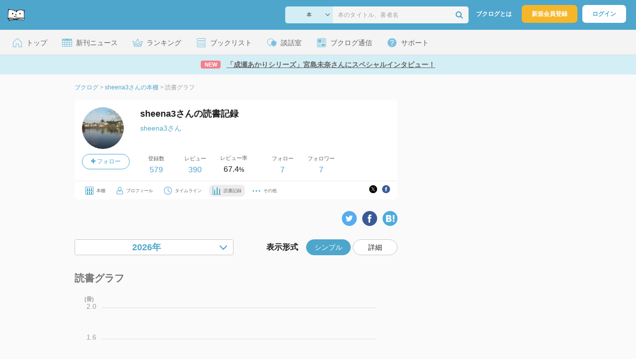

--- FILE ---
content_type: text/html; charset=UTF-8
request_url: https://booklog.jp/users/sheena3/stats
body_size: 6429
content:
<!DOCTYPE html>
<html xmlns:og="http://ogp.me/ns#" lang="ja" data-mode="users_stats" data-feature="users">
<head profile="http://purl.org/net/ns/metaprof">
<meta charset="UTF-8">
<title>sheena3さんの読書記録</title>
<meta http-equiv="X-UA-Compatible" content="IE=edge">
<meta name="copyright" content="copyright &copy; Booklog,Inc. All Rights Reserved.">
<meta name="viewport" content="width=1020">
<meta property="fb:app_id" content="106607239398699">
<meta name="description" content="sheena3さんの読書記録です。読んだ本と登録した本を振り返ることができます。">

<meta name="twitter:site" content="@booklogjp">
<meta name="twitter:card" content="summary">
<meta name="twitter:title" content="sheena3さんの読書記録">
<meta name="twitter:description" content="sheena3さんの読書記録です。読んだ本と登録した本を振り返ることができます。">
<meta name="twitter:image" content="https://booklog.jp/icon/45/L_72c18291a44c06a07ad2c0ffc9387d66.jpg">
<meta property="og:locale" content="ja_JP">
<meta property="og:image" content="https://booklog.jp/icon/45/L_72c18291a44c06a07ad2c0ffc9387d66.jpg">
<meta property="og:card" content="summary">
<meta property="og:title" content="sheena3さんの読書記録">
<meta property="og:type" content="article">
<meta property="og:description" content="sheena3さんの読書記録です。読んだ本と登録した本を振り返ることができます。">
<meta property="og:url" content="https://booklog.jp/users/sheena3/stats">
<meta property="og:site_name" content="ブクログ">
<link rel="shortcut icon" href="/favicon.ico">
<link rel="apple-touch-icon" href="/iphone-icon-54x54.png" sizes="57x57">
<link rel="apple-touch-icon" href="/iphone4-icon-114x114.png" sizes="114x114">
<link rel="apple-touch-icon" href="/ipad-icon-72x72.png" sizes="72x72">
<link rel="stylesheet" media="all" href="/css/booklog.css?1768958925
" type="text/css">

<script type="text/javascript">
var microadCompass = microadCompass || {};
microadCompass.queue = microadCompass.queue || [];
</script>
<script type="text/javascript" charset="UTF-8" src="//j.microad.net/js/compass.js" onload="new microadCompass.AdInitializer().initialize();" async></script>

<script async src="https://securepubads.g.doubleclick.net/tag/js/gpt.js" crossorigin="anonymous"></script>


<script type='text/javascript'>

var googletag = googletag || {};
googletag.cmd = googletag.cmd || [];
googletag.cmd.push(function() {
  googletag.defineSlot('/56823796/Booklog_side_top_microad', [300, 250], 'div-gpt-ad-1459322209616-0').addService(googletag.pubads());
  googletag.pubads().enableSingleRequest();
  googletag.enableServices();
});

</script>

  <script>
    window.dataLayer = window.dataLayer || [];
    dataLayer.push({'login_status': 'Visitor'});
</script>
<script>(function(w,d,s,l,i){w[l]=w[l]||[];w[l].push({'gtm.start':
new Date().getTime(),event:'gtm.js'});var f=d.getElementsByTagName(s)[0],
j=d.createElement(s),dl=l!='dataLayer'?'&l='+l:'';j.async=true;j.src=
'https://www.googletagmanager.com/gtm.js?id='+i+dl;f.parentNode.insertBefore(j,f);
})(window,document,'script','dataLayer','GTM-KFZ3JNQ');</script>

<script type="application/ld+json">
  {
    "@context": "https://schema.org",
    "@type": "BreadcrumbList",
    "itemListElement": [
    {
      "@type": "ListItem",
      "position": 1,
      "item": {
        "@id": "https://booklog.jp",
        "name": "ブクログ"
      }
    },
        {
      "@type": "ListItem",
      "position": 2,
      "item": {
              "@id": "https://booklog.jp/users/sheena3",
              "name": "sheena3さんの本棚"
      }
    },        {
      "@type": "ListItem",
      "position": 3,
      "item": {
              "@id": "https://booklog.jp/users/sheena3/stats",
              "name": "読書グラフ"
      }
    }      ]
}
</script>
</head>

<body id="mode-users_stats" class="is-pc feature-users guest bot is-sm">

<noscript>
  <iframe src="https://www.googletagmanager.com/ns.html?id=GTM-KFZ3JNQ" height="0" width="0" style="display:none;visibility:hidden">
  </iframe>
</noscript>

<div id="body">

<div id="fb-root"></div>
<script>
window.fbAsyncInit = function(){
    FB.init({
        appId   : '106607239398699',
        xfbml   : false,
        version : 'v2.0'
    });
};

(function(d, s, id) {
  var js, fjs = d.getElementsByTagName(s)[0];
  if (d.getElementById(id)) return;
  js = d.createElement(s); js.id = id;
  js.src = "//connect.facebook.net/ja_JP/sdk.js";
  fjs.parentNode.insertBefore(js, fjs);
}(document, 'script', 'facebook-jssdk'));
</script>

  
  <div id="header-wrapper">
          <div id="global-navigation">
  <div class="left-navigation">
    <div class="logo l15M">
      <a href="/">
        <img src="/img/header/pc-navibar-booklog-logo.png"
             srcset="/img/header/pc-navibar-booklog-logo@2x.png 2x, /img/header/pc-navibar-booklog-logo@3x.png 3x">
      </a>
    </div>
  </div>

  <div class="right-navigation">
    <div class="search-area-wrapper r10M">
        <form action="/search" method="get">
    <div class="search-area">
      <select required name="service_id" class="select-genre db-b">
                      <option value="1">本</option>
                      <option value="201">Kindle</option>
                      <option value="200">Amazon</option>
                </select>
      <i class="fa fa-angle-down" aria-hidden="true"></i>
      <input type="text" class="textbox" name="keyword" value="" placeholder="本のタイトル、著者名" data-1p-ignore>
      <button type="submit" ><i class="fa fa-search"></i></button>
    </div>
  </form>
    </div>
    <div class="about-text r20M">
      <a href="/about">ブクログとは</a>
    </div>
    <div class="signup r10M">
      <a href="/signup" onclick="track('signup','click','global-navigation');">新規会員登録</a>
    </div>
    <div class="login r20M">
      <a href="/login">ログイン</a>
    </div>
  </div>
</div>
    
    <div id="header-menu">
  <a href="/" class="menu r10M">
    <span class="icon top"></span>
    <span class="text">トップ</span>
  </a>
  <a href="/release" class="menu r10M">
    <span class="icon release"></span>
    <span class="text">新刊ニュース</span>
  </a>
  <a href="/ranking"
     class="menu r10M">
    <span class="icon ranking"></span>
    <span class="text">ランキング</span>
  </a>
  <a href="/booklists" class="menu r10M">
    <span class="icon booklist"></span>
    <span class="text">ブックリスト</span>
  </a>
  <a href="/questions/all" class="menu r10M">
    <span class="bbs icon"></span>
    <span class="text">談話室</span>
  </a>
  <a href="/hon" class="menu r10M">
    <span class="news icon"></span>
    <span class="text">ブクログ通信</span>
  </a>
  <div class="dropdown-menu-hover menu">
    <span class="support icon"></span>
    <span class="text">サポート</span>
    <div class="dropdown">
      <ul>
        <li><a href="https://booklog.zendesk.com/hc/ja/categories/360003763214-%E3%81%8A%E7%9F%A5%E3%82%89%E3%81%9B"
               target="_blank" rel="noopener">お知らせ</a></li>
        <li><a href="https://booklog.zendesk.com/hc/ja" target="_blank" rel="noopener">ヘルプセンター</a></li>
        <li><a href="/biz">法人向け広告メニュー</a></li>
      </ul>
    </div>
  </div>
</div>
            <div id="header-info-text">
  <a href="https://booklog.jp/hon/interview/miyajimamina-question-20260119?utm_source=booklogjp&utm_medium=referral"
     onclick="track('ad', 'text', 'id_2048');">
              <span class="icon new">NEW</span>
          <span class="text">「成瀬あかりシリーズ」宮島未奈さんにスペシャルインタビュー！</span>
  </a>
</div>

  </div>

<div id="page">


  <ul class="breadcrumbs">
  <li>
    <a href="https://booklog.jp"><span  class="bc-title">ブクログ</span></a>
    <span class="delimiter">&gt;</span>
  </li>
      <li>
          <a href="https://booklog.jp/users/sheena3">
        <span class="bc-title">sheena3さんの本棚</span>
      </a>
              <span class="delimiter">&gt;</span>
      </li>
        <li>
          <link href="/users/sheena3/stats">
      <span class="bc-title">読書グラフ</span>
          </li>
    </ul>



<div id="main">
  <div id="mainArea">
    <div>
        <div class="user-wrapper clearFix">
  <div class="user-prof">
    <div class="user-icon">
              <a href="/users/sheena3">
                      <img src="/icon/45/L_72c18291a44c06a07ad2c0ffc9387d66.jpg" class="prof-img-m" width="84" height="84" alt="ユーザー">
                  </a>
      
          </div>

    <div class="user-social">
      <div class="user-follow-btn">
        <div class="follow-area" data-account="sheena3">
      <a href="/login" class="follow-btn"><i class="fa fa-plus"></i> フォロー</a>
  </div>
      </div>
      <script id="source-follow-btn" type="text/jarty">
{* <![CDATA[ *}
<a href="#" class="follow-btn"><i class="fa fa-plus"></i> フォロー</a>
{* ]]> *}
</script>

<script id="source-unfollow-btn" type="text/jarty">
{* <![CDATA[ *}
<a href="#" class="unfollow-btn"></a>
{* ]]> *}
</script>

<script id="source-error-follow-btn" type="text/jarty">
{* <![CDATA[ *}
<a href="#" class="error-follow-btn"><i class="fa fa-exclamation-triangle"></i> エラー</a>
{* ]]> *}
</script>

<script id="source-loading-follow-btn" type="text/jarty">
{* <![CDATA[ *}
<a href="#" class="loading-follow-btn"> フォロー中</a>
{* ]]> *}
</script>

<script id="source-loading-unfollow-btn" type="text/jarty">
{* <![CDATA[ *}
<a href="#" class="loading-unfollow-btn"><i class="fa fa-plus"></i> フォロー</a>
{* ]]> *}
</script>

<script id="source-block-follow-btn" type="text/jarty">
{* <![CDATA[ *}
<a href="#" class="block-follow-btn"><i class="fa fa-ban"></i>強制的にフォローを解除する</a>
{* ]]> *}
</script>

<script id="source-allow-follow-btn" type="text/jarty">
{* <![CDATA[ *}
<a href="#" class="allow-follow-btn">フォローを許可する</a>
{* ]]> *}
</script>

    </div>
  </div>

  <div class="user-info">
    <div class="user-shelf">
      <h1 class="r0P">sheena3さんの読書記録</h1>
      <a href="/users/sheena3/profile" class="user-shelf-nickname r0P">sheena3さん</a>
          </div>

    <ul class="user-activity">
      <li>
        <dl>
          <dt>登録数</dt>
          <dd>
                        <a href="/users/sheena3">579</a>
                      </dd>
        </dl>
      </li>
      <li>
        <dl>
          <dt>レビュー</dt>
          <dd>
                        <a href="/users/sheena3?reviewed=1">390</a>
                      </dd>
        </dl>
      </li>
      <li>
        <dl>
          <dt>レビュー率</dt>
          <dd>67.4<span class="percent">%</span></dd>
        </dl>
      </li>
    </ul>
    <ul class="user-follow">
      <li>
        <dl>
          <dt>フォロー</dt>
          <dd>
            <a href="/users/sheena3/following"><span id="following_num">7</span></a>
          </dd>
        </dl>
      </li>
      <li>
        <dl>
          <dt>フォロワー</dt>
          <dd>
            <a href="/users/sheena3/follower"><span id="follower_num">7</span></a>
          </dd>
        </dl>
      </li>
    </ul>
  </div>

  <div class="user-navi-area clearFix">
    <ul class="user-navi">
      <li>
        <a href="/users/sheena3">
          <img src="/img/users/book-shelf.png"
               srcset="/img/users/book-shelf@2x.png 2x, /img/users/book-shelf@3x.png 3x" alt="本棚"><span>本棚</span></a>
      </li>
      <li>
        <a href="/users/sheena3/profile">
          <img src="/img/users/profile.png"
               srcset="/img/users/profile@2x.png 2x, /img/users/profile@3x.png 3x" alt="ユーザー"><span>プロフィール</span></a>
      </li>
      <li>
        <a href="/timeline/users/sheena3">
          <img src="/img/users/timeline.png" srcset="/img/users/timeline@2x.png 2x, /img/users/timeline@3x.png 3x"
               alt="時計"><span>タイムライン</span></a>
      </li>
      <li class="current">
        <a href="/users/sheena3/stats">
          <img src="/img/users/reading-graph.png"
               srcset="/img/users/reading-graph@2x.png 2x, /img/users/reading-graph@3x.png 3x"
               alt="グラフ"><span>読書記録</span></a>
      </li>
      <li class="user-navi-etc-area menu dropdown-menu-click">
        <a href="#" class="user-navi-etc dropdown-trigger">
          <img src="/img/users/other.png" srcset="/img/users/other@2x.png 2x, /img/users/other@3x.png 3x"
               alt="その他"><span>その他</span></a>
        <div class="dropdown">
          <ul>
                          <li class="bar">
              <a href="/users/sheena3/review/faving">
                いいね！したレビュー
              </a>
            </li>
            <li class="bar">
              <a href="/users/sheena3/review/faved">
                いいね！されたレビュー
              </a>
            </li>
                        <li class="bar">
              <a href="/users/sheena3/goals">
                読書目標
              </a>
            </li>
                      </ul>
        </div>
      </li>
    </ul>
          <div class="user-buttons">
                          <div class="user-share-btn">
            <ul class="share-circle-button small">
  <li>
    <div class="x">
      <a href="https://twitter.com/intent/tweet?original_referer=https://booklog.jp/users/sheena3/stats&text=sheena3%E3%81%95%E3%82%93%E3%81%AE%E8%AA%AD%E6%9B%B8%E8%A8%98%E9%8C%B2&url=https://booklog.jp/users/sheena3/stats&lang=ja&hashtags=booklog,ブクログ&via=booklogjp" target="_blank">
      </a>
    </div>
  </li>
  <li>
    <div class="facebook">
      <a href="https://www.facebook.com/sharer/sharer.php?u=https%3A%2F%2Fbooklog.jp%2Fusers%2Fsheena3%2Fstats" target="_blank">
      </a>
    </div>
  </li>
  <li>
    <div class="threads">
      <a href="https://www.threads.net/intent/post?text=sheena3さんの読書記録" target="_blank">
      </a>
    </div>
  </li>
</ul>
          </div>
              </div>
      </div>
</div>
    </div>
    <stats style="margin-top: 24px"
           account='sheena3'
           url='https://booklog.jp/users/sheena3/stats'
           text='sheena3さんの読書記録をチェックしよう。 #読書記録 #ブクログ'
           template='maple'
           :default-year='2026'
           :default-month='1'
           :selectable-years='[2026,2025,2024,2023,2022,2021,2020,2019,2018,2017,2016,2015,2014,2013,2012,2011,2010,2009,2008,2007,2006,2005,2004,2003,2002,2001,2000]'
    />
  </div>
    <div id="sideArea">

        <aside class="ad-side-top">
                                        
              <div id='div-gpt-ad-1434939675242-4' class='ad-300-600'>
                <script type='text/javascript'>
                    googletag.cmd.push(function () {
                        googletag.display('div-gpt-ad-1434939675242-4');
                    });
                </script>
              </div>
            
                  </aside>

  <dl class="sidemenu">
    <dt class="sidemenu-title">本と出会う</dt>
    <dd class="sidemenu-list">
      <p class="sidemenu-subtitle">ランキング</p>
      <ul>
        <li><a href="/ranking">デイリーランキング</a></li>
        <li><a href="/ranking/weekly">週間ランキング</a></li>
        <li><a href="/ranking/monthly">月間ランキング</a></li>
      </ul>

      <div class="sidemenu-toggle toggle toggleOff">
        <p class="sidemenu-subtitle ranking-annual">年間ランキング</p>
        <ul>
          <li><a href="/ranking/annual/2025">2025年のランキング</a>
          </li>
          <li><a href="/ranking/annual/2024">2024年のランキング</a>
          </li>
          <li><a href="/ranking/annual/2023">2023年のランキング</a>
          </li>
          <li><a href="/ranking/annual/2022">2022年のランキング</a>
          </li>
          <li><a href="/ranking/annual/2021">2021年のランキング</a>
          </li>
          <li><a href="/ranking/annual/2020">2020年のランキング</a>
          </li>
          <li><a href="/ranking/annual/2019">2019年のランキング</a>
          </li>
          <li><a href="/ranking/annual/2018">2018年のランキング</a>
          </li>
          <li><a href="/ranking/annual/2017">2017年のランキング</a>
          </li>
          <li><a href="/ranking/annual/2016">2016年のランキング</a>
          </li>
          <li><a href="/ranking/annual/2015">2015年のランキング</a>
          </li>
          <li><a href="/ranking/annual/2014">2014年のランキング</a>
          </li>
          <li><a href="/ranking/annual/2013">2013年のランキング</a>
          </li>
          <li><a href="/ranking/annual/2012">2012年のランキング</a>
          </li>
          <li><a href="/ranking/annual/2011">2011年のランキング</a>
          </li>
          <li><a href="/ranking/annual/2010">2010年のランキング</a>
          </li>
          <li><a href="/ranking/annual/2009">2009年のランキング</a>
          </li>
        </ul>
      </div>

      <p class="sidemenu-subtitle">新刊情報</p>
      <ul>
        <li><a href="/release/book">新刊ニュース</a></li>
        <li><a href="/opds">電子書籍 [IT系技術書]</a></li>
      </ul>

      <p class="sidemenu-subtitle">レビュー</p>
      <ul>
        <li><a href="/review">新着レビュー</a></li>
      </ul>

      <p class="sidemenu-subtitle">おすすめ</p>
      <ul>
        <li><a href="/pickup">ブクログ ピックアップ</a></li>
      </ul>

      <p class="sidemenu-subtitle">本棚を探す</p>
      <ul>
        <li><a href="/profiletags">プロフィールから本棚を探す</a>
        </li>
        <li><a href="/users_search">ブクログID 検索</a></li>
      </ul>
    </dd>
  </dl>

              
  <aside class="ad-side-bottom">
              
      <div id='div-gpt-ad-1434939675242-3' style='width:300px; height:250px;'>
        <script type='text/javascript'>
          googletag.cmd.push(function () {
            googletag.display('div-gpt-ad-1434939675242-3');
          });
        </script>
      </div>
    
      </aside>
    </div>
</div>

        
          <aside class="ad-footer">
                            
          <div id='div-gpt-ad-1434939675242-5' style='width:728px; height:90px;'>
            <script type='text/javascript'>
              googletag.cmd.push(function() { googletag.display('div-gpt-ad-1434939675242-5'); });
            </script>
          </div>
          
              </aside>
    
      
</div>

<div id="footer">

  <div id="directoryNav" class="clearFix">
    <div class="clearFix">
              <div class="dnArea01">
        <h3>本と出会う</h3>
        <ul>
          <li><a href="/ranking">ランキング</a></li>
          <li><a href="/release">新刊情報</a></li>
          <li><a href="/review">新着レビュー</a></li>
          <li><a href="/questions/all">ブクログ談話室</a></li>
          <li><a href="/award/">ブクログ大賞</a></li>
          <li><a href="/hon" target="_blank">ブクログ通信</a></li>
          <li><a href="/reading">読書のすすめ</a></li>
        </ul>
      </div>

              <div class="dnArea02">
        <h3>本を探す</h3>
        <ul>
          <li><a href="/search">キーワードで検索</a></li>
          <li><a href="/tags">タグから検索</a></li>
        </ul>

        <h3>本棚を探す</h3>
        <ul>
          <li><a href="/profiletags">プロフィールから本棚を探す</a></li>
          <li><a href="/users_search">ブクログID 検索</a></li>
        </ul>
      </div>

              <div class="dnArea03">
        <h3>ようこそブクログへ</h3>
        <ul>
          <li><a href="/about">ブクログについて</a></li>
        </ul>

        <h3>ブクログ</h3>
        <ul>
          <li><a href="/app">ブクログのアプリ</a></li>
        </ul>

        <h3>企画</h3>
        <ul>
          <li><a href="/best-user/index.html">Best User Award 2024</a></li>
          <li><a href="/20th-anniversary/index.html">ブクログ20周年特設サイト</a></li>
        </ul>
      </div>

              <div class="dnArea04">
        <h3>サポート</h3>
        <ul>
          <li><a href="https://booklog.zendesk.com/hc/ja/categories/360003763214-%E3%81%8A%E7%9F%A5%E3%82%89%E3%81%9B"
                 target="_blank">お知らせ</a></li>
          <li><a href="https://booklog.zendesk.com/hc/ja" target="_blank">ヘルプセンター</a></li>
          <li class="kugiri"><a href="/biz">法人向け広告メニュー</a></li>
          <li><a href="/contact/ad">法人様のお問い合わせ（広告など）</a></li>
          <li class="kugiri">
          <li><a href="http://twitter.com/booklogjp" target="_blank">公式Twitter</a></li>
          <li><a href="http://www.facebook.com/booklog" target="_blank">Facebookページ</a></li>
          </li>
        </ul>
      </div>
    </div>
  </div>

  <div id="footerNavi" class="clearFix">
    <ul>
      <li><a href="/term">利用規約</a> |</li>
      <li><a href="/legal">特定商取引法に基づく表記</a> |</li>
      <li><a href="/cookie">Cookieの使用について</a> |</li>
      <li><a href="https://booklog.co.jp/privacy" target="_blank">プライバシーポリシー</a> |</li>
      <li><a href="https://booklog.co.jp" target="_blank">会社概要</a> |</li>
      <li><a href="https://www.wantedly.com/companies/booklog/projects" target="_blank">採用情報</a></li>
    </ul>

          <address>Copyright &copy; 2026 <a href="https://booklog.co.jp/" target="_blank">Booklog,Inc.</a>
      All Rights Reserved.
    </address>

  </div>
</div>

  <script src="/js/dest/booklog.min.js?1768958925
"></script>
  <script src="/js/dest/vue_app.js?1768958925
"></script>


<script id="source-modal" type="text/jarty">
{* <![CDATA[ *}
<section class="modal" id="{$identifier|escape}">
  <h1 class="header">{$title|escape}<a href="#" class="modal-close"><i class="fa fa-times"></i></a></h1>
  <div class="body">
    {$body}
  </div>
  <div class="footer">
    {if $buttons.length > 0}
    <ul class="button-{$buttons.length}{if $buttons.length == 2} segmented-button{/if}">
    {foreach from=$buttons item=button}
      <li>
        <a href="#" id="{$button.identifier|escape}" class="modal-button{if $button.primary || $buttons.length == 1} primary{/if}{if $button.disabled} disabled{/if}">{$button.label|escape}</a>
      </li>
    {/foreach}
    </ul>
    {else}
    <ul class="button-1">
      <li>
        <a href="#" class="modal-button primary modal-close">閉じる</a>
      </li>
    </ul>
    {/if}
  </div>
</section>
<div class="modal-background"></div>
{* ]]> *}
</script>



<script id="source-toast" type="text/jarty">
{* <![CDATA[ *}
<div class="toast toast-{$level}">
  <div class="toast-body">
  {if $link}<a href="{$link}">{/if}
    {if $level == 'warn'}<i class="fa fa-warning"></i>
    {elseif $level == 'error'}<i class="fa fa-ban"></i></i>
    {else}<i class="fa fa-check-circle"></i>{/if}
    <span>{$message|escape}</span>
  {if $link}</a>{/if}
  </div>
</div>
{* ]]> *}
</script>


<script id="source-loader" type="text/jarty">
{* <![CDATA[ *}
<div class="loader">
  <i class="fa fa-circle-o-notch fa-lg fa-spin"></i>
</div>
{* ]]> *}
</script>


<script id="source-follower" type="text/jarty">
{* <![CDATA[ *}
<li>
  <a href="/users/{$obj.account|escape:'url'}"><img src="{$obj.image_url}" class="prof-img-m"></a>
</li>
{* ]]> *}
</script>

<div id="inc-modal-social-buttons" class="disNone">
  <div class="disT w100 t25M b20M">
    <div class="disTc w30 taC vaT"><a href="https://twitter.com/intent/tweet?original_referer=https%3A%2F%2Fbooklog.jp%2Fusers%2Fsheena3%2Fstats&amp;text=sheena3%E3%81%95%E3%82%93%E3%81%AE%E8%AA%AD%E6%9B%B8%E8%A8%98%E9%8C%B2&amp;url=https%3A%2F%2Fbooklog.jp%2Fusers%2Fsheena3%2Fstats&amp;lang=ja&amp;hashtags=booklog,ブクログ&amp;via=booklogjp" class="btn-tweet-box" target="_blank"><img src="/img/btn/btn_tweet_box.png" width="56" height="61" alt="ツイートする"></a></div>
  </div>
</div>

<script id="source-modal-facebook-button" type="text/jarty">
{* <![CDATA[ *}
<div class="disTc w30 taC vaT">
  <div class="fb-like" data-href="{$page_url}" data-layout="box_count" data-action="like" data-show-faces="false" data-share="true"></div>
</div>
{* ]]> *}
</script>




</div>
</body>
</html>

